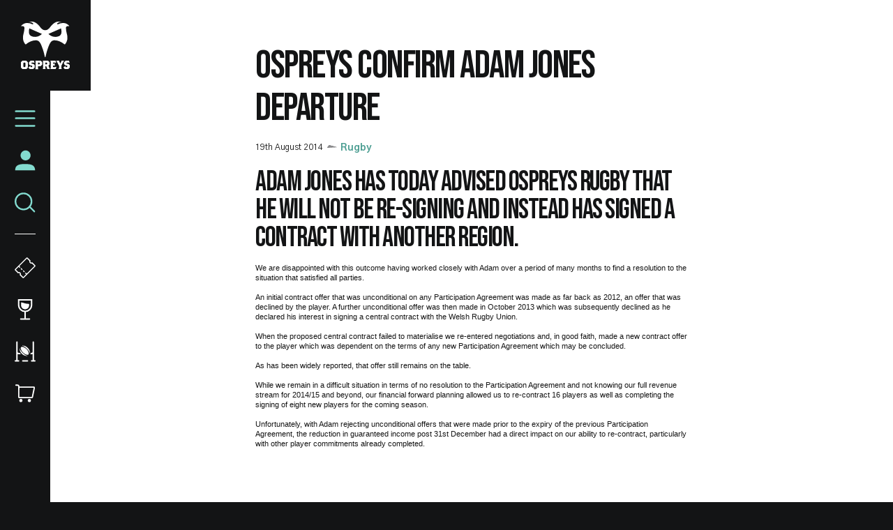

--- FILE ---
content_type: text/html; charset=UTF-8
request_url: https://www.ospreysrugby.com/news/ospreys-confirm-adam-jones-departure
body_size: 17931
content:
<!DOCTYPE html>
<html lang="en" dir="ltr" prefix="og: https://ogp.me/ns#">
  <head>
    <meta charset="utf-8" />
<script type="text/javascript">window.ClubcastRegistry = window.ClubcastRegistry || [];</script>
<script type="text/javascript">(function(w,d,s,l,i){w[l]=w[l]||[];var f=d.getElementsByTagName(s)[0],e=d.createElement(s);e.async=true;
e.src='https://api.clubcast.co.uk/analytics/cda.js?id='+i;f.parentNode.insertBefore(e,f);w.cde=w.cde||[];})
(window,document,'script','cda','os');</script>
<link rel="canonical" href="https://www.ospreysrugby.com/news/ospreys-confirm-adam-jones-departure" />
<meta property="og:url" content="https://www.ospreysrugby.com/news/ospreys-confirm-adam-jones-departure" />
<meta property="og:title" content="Ospreys confirm Adam Jones departure | Ospreys" />
<meta name="twitter:card" content="summary_large_image" />
<meta name="twitter:title" content="Ospreys confirm Adam Jones departure | Ospreys" />
<meta name="facebook-domain-verification" content="ypr600fhoanimwk5jqgzjgu9jclgsw" />
<meta name="apple-itunes-app" content="app-id=1486366467" />
<meta name="msapplication-TileColor" content="#3babe1" />
<meta name="theme-color" content="#ffffff" />
<meta name="Generator" content="Drupal 10 (https://www.drupal.org)" />
<meta name="MobileOptimized" content="width" />
<meta name="HandheldFriendly" content="true" />
<meta name="viewport" content="width=device-width, initial-scale=1.0" />
<script type="application/ld+json">{
    "@context": "https://schema.org",
    "@graph": [
        {
            "@type": "NewsArticle",
            "headline": "Ospreys confirm Adam Jones departure",
            "name": "Ospreys confirm Adam Jones departure",
            "about": "Rugby",
            "datePublished": "2014-08-19",
            "dateModified": "2019-10-25",
            "isAccessibleForFree": "True"
        },
        {
            "@type": "SportsTeam",
            "additionalType": "SportsOrganization",
            "@id": "https://www.ospreysrugby.com/",
            "name": "Ospreys",
            "url": "https://www.ospreysrugby.com/",
            "description": "The Club website for the team Ospreys"
        },
        {
            "@type": "WebPage",
            "@id": "https://www.ospreysrugby.com/news/ospreys-confirm-adam-jones-departure",
            "breadcrumb": {
                "@type": "BreadcrumbList",
                "itemListElement": [
                    {
                        "@type": "ListItem",
                        "position": 1,
                        "name": "Home",
                        "item": "https://www.ospreysrugby.com/"
                    },
                    {
                        "@type": "ListItem",
                        "position": 2,
                        "name": "Latest News",
                        "item": "https://www.ospreysrugby.com/news"
                    }
                ]
            }
        },
        {
            "@type": "WebSite",
            "@id": "https://www.ospreysrugby.com/",
            "name": "Ospreys",
            "url": "https://www.ospreysrugby.com/"
        }
    ]
}</script>
<link rel="manifest" href="/site.webmanifest" />
<link rel="apple-touch-icon" sizes="180x180" href="https://cdn.ospreysrugby.com/sites/default/files/favicons/apple-touch-icon.png" />
<link rel="icon" type="image/png" sizes="32x32" href="https://cdn.ospreysrugby.com/sites/default/files/favicons/favicon-32x32.png" />
<link rel="icon" type="image/png" sizes="16x16" href="https://cdn.ospreysrugby.com/sites/default/files/favicons/favicon-16x16.png" />
<link rel="manifest" href="https://cdn.ospreysrugby.com/sites/default/files/favicons/site.webmanifest" />
<link rel="mask-icon" href="https://cdn.ospreysrugby.com/sites/default/files/favicons/safari-pinned-tab.svg" color="#3babe1" />
<link rel="alternate" hreflang="en" href="https://www.ospreysrugby.com/news/ospreys-confirm-adam-jones-departure" />
<script>(function(w,d,s,l,i){w[l]=w[l]||[];w[l].push({'gtm.start':new Date().getTime(),event:'gtm.js'});var f=d.getElementsByTagName(s)[0];var j=d.createElement(s);var dl=l!='dataLayer'?'&l='+l:'';j.src='https://www.googletagmanager.com/gtm.js?id='+i+dl+'';j.async=true;f.parentNode.insertBefore(j,f);})(window,document,'script','dataLayer','GTM-N6L4WWZ');</script>

    <title>Ospreys confirm Adam Jones departure | Ospreys</title>
    <link rel="stylesheet" media="all" href="/sites/default/files/css/css_tjgMpLWsZFRwZdI1bIlbxshWsndyn1xQGk0-cvvi2kg.css?delta=0&amp;language=en&amp;theme=ospreys&amp;include=eJxljl0OgyAQhC9kpDciK0yVdgXCLEm9fdXGtEmf5u97GCFhPuUHgpXmAjmuaW5iiH6BRDRP2xT0tyGokJubhLj8ClJm8Mq5xGPrUxCaDyUbsp2tl2YpKPy9q_4jhpdJg_wu5ZngPnJw3LmhSpP9Xl3oYutVdPw2Y8-1T5q4IA7caFjPs286J1oO" />
<link rel="stylesheet" media="all" href="/sites/default/files/css/css_TB9W8qJCaDVtNyt-e97LxYjrCcnZ7-dZkbiQcxq-J5c.css?delta=1&amp;language=en&amp;theme=ospreys&amp;include=eJxljl0OgyAQhC9kpDciK0yVdgXCLEm9fdXGtEmf5u97GCFhPuUHgpXmAjmuaW5iiH6BRDRP2xT0tyGokJubhLj8ClJm8Mq5xGPrUxCaDyUbsp2tl2YpKPy9q_4jhpdJg_wu5ZngPnJw3LmhSpP9Xl3oYutVdPw2Y8-1T5q4IA7caFjPs286J1oO" />
<link rel="stylesheet" media="all" href="/themes/custom/clubcast/css/node_article_full.31d6cfe0d16ae931b73c.css?t8xa0n" />
<link rel="stylesheet" media="all" href="https://fonts.googleapis.com/css?family=Gothic+A1:400,500,600,700,900&amp;display=swap" />
<link rel="stylesheet" media="all" href="/themes/custom/ospreys/css/style.792049576c0dfc99e3b3.css?t8xa0n" />
<link rel="stylesheet" media="all" href="/themes/custom/ospreys/css/textarea.055d8bdca974f1d091e1.css?t8xa0n" />
<link rel="stylesheet" media="all" href="/themes/custom/ospreys/css/cookie_consent.12ad92f96347cd4ee96d.css?t8xa0n" />
<link rel="stylesheet" media="all" href="/sites/default/files/css/css_vtbuTyRC7ZrjAGlEW8cXc24d8tbQPLw90i05oYHGFQA.css?delta=7&amp;language=en&amp;theme=ospreys&amp;include=eJxljl0OgyAQhC9kpDciK0yVdgXCLEm9fdXGtEmf5u97GCFhPuUHgpXmAjmuaW5iiH6BRDRP2xT0tyGokJubhLj8ClJm8Mq5xGPrUxCaDyUbsp2tl2YpKPy9q_4jhpdJg_wu5ZngPnJw3LmhSpP9Xl3oYutVdPw2Y8-1T5q4IA7caFjPs286J1oO" />

    <script src="/sites/default/files/asset_injector/js/migrated_header_scripts_0-84aba28e5c559fdb1ad110272447e01f.js?t8xa0n"></script>

  </head>
  <body class="path-node page-node-type-article">
        <a href="#main-content" class="visually-hidden focusable skip-link">
      Skip to main content
    </a>
    <noscript><iframe src="https://www.googletagmanager.com/ns.html?id=GTM-N6L4WWZ" height="0" width="0" style="display:none;visibility:hidden"></iframe></noscript>
      <div class="dialog-off-canvas-main-canvas" data-off-canvas-main-canvas>
    <div class="layout-container">

  <header role="banner">
    
  </header>

    <div class="region region-primary-menu">
    <nav role="navigation" aria-labelledby="block-meganavigation-menu" id="block-meganavigation" class="o-main-navigation block block-menu navigation menu--mega-navigation">
            
  <h2 class="visually-hidden" id="block-meganavigation-menu">Mega Navigation</h2>
  

  <a href="https://www.ospreysrugby.com/" class="o-main-navigation__logo">
    <svg viewbox="0 0 200 200" xmlns="http://www.w3.org/2000/svg">
        <defs>
            <style>
              .ospreys-cls-2{fill-rule:evenodd;}
            </style>
        </defs>
        <title>Ospreys crest</title>
        <path class="ospreys-cls-1" d="M39.12,10.61c1.52.52,2.7,1.07,3.79,1.56a17.35,17.35,0,0,0,3.25,1.19c4.66,1.09,5.41-1.46,3.14-3.73-2.9-2.9-8.72-5.89-16.57-6.25a.12.12,0,1,1,0-.24c4-.61,7.33-.77,14.36-.25,12.34.92,24.87,12.73,30.46,20.72S90.19,38.27,99.34,38.27s16.21-6.68,21.8-14.66,18.12-19.8,30.47-20.72c7-.52,10.3-.36,14.35.25a.12.12,0,1,1,0,.24c-7.85.36-13.67,3.35-16.57,6.25-2.27,2.27-1.52,4.82,3.14,3.73a17.35,17.35,0,0,0,3.25-1.19c1.09-.49,2.27-1,3.79-1.56,3-1,7.45-1.94,15.23-1.94,11.41,0,20.71,8.4,23.46,12.79.07.1,0,.19-.11.18-1-.11-2.35-.26-3.75-.31a17.89,17.89,0,0,0-4.62.36c-3,.7-5.4,2.57-5.4,7a79.15,79.15,0,0,0,3,21.45c.75,3,1.5,5.8,2.06,8.87a55.63,55.63,0,0,1,.94,10.2,38.51,38.51,0,0,1-3.11,15.4,45.45,45.45,0,0,1-2.69,5.25c-.89,1.51-1.72,2.78-2.38,3.84-1.77,2.87-3.62,2.88-5.84.93-7.83-6.83-25-16.43-41.92-15-12.51,1.05-18.34,15.58-26.26,38.82a208,208,0,0,0-5.82,21.62c-.66,2.94-1.2,5.3-1.66,6.93s-.86,2-1.36,2-.9-.47-1.35-2-1-4-1.66-6.93a208,208,0,0,0-5.82-21.62C82.58,95.21,76.75,80.68,64.24,79.63c-16.87-1.41-34.09,8.19-41.92,15-2.22,1.95-4.06,1.94-5.84-.93-.65-1.06-1.49-2.33-2.38-3.84a45.45,45.45,0,0,1-2.69-5.25,38.7,38.7,0,0,1-3.1-15.4A55.68,55.68,0,0,1,9.24,59c.57-3.07,1.32-5.92,2.07-8.87a79.59,79.59,0,0,0,3-21.45c0-4.45-2.43-6.32-5.4-7a17.84,17.84,0,0,0-4.61-.36c-1.41.05-2.72.2-3.76.31-.12,0-.18-.08-.11-.18C3.18,17.07,12.48,8.67,23.89,8.67c7.78,0,12.19.9,15.23,1.94m125,20L112.63,53.23c6.56,6.56,23,17.53,43.17,9.19,12.81-5.3,11.21-21.11,8.35-31.85m-129.63,0c-2.86,10.74-4.46,26.55,8.34,31.85C63,70.76,79.48,59.79,86,53.23Z"></path>
        <path class="ospreys-cls-2" d="M18.37,186.26l-1,2-2,1H12.91l-2-1-1-2V173.38l1-2,2-1h2.48l2,1,1,2ZM28.3,191V169.17l-6.45-6.46H6.46L0,169.17V191l6.46,6.46H21.85Z"></path>
        <polygon class="ospreys-cls-2" points="56.34 190.96 56.34 181.3 51.62 176.6 43.93 174.87 42.93 173.88 42.93 172.89 43.68 171.4 45.17 170.66 51.72 170.66 55.99 172.14 52.86 162.71 39.46 162.71 33 169.17 33 177.34 37.47 181.8 45.17 183.53 46.41 184.77 46.41 187 45.66 188.49 44.17 189.23 40.7 189.23 39.21 187.74 39.21 185.02 31.27 188.98 31.27 190.96 32.76 193.94 36.23 197.42 49.88 197.42 56.34 190.96"></polygon>
        <path class="ospreys-cls-2" d="M77.44,174.85l-1,2-2,1H70.24l-.5-.5v-6.16l.5-.49h4.22l2,1,1,2Zm9.68,4v-9.63l-6.46-6.46H59.07l1.24,4v26.76l-1.24,4H71.23L69.74,193v-6.7l.5-.5h9.93Z"></path>
        <path class="ospreys-cls-2" d="M107.7,174.85l-1,2-2,1H100.5l-.49-.49v-6.17l.49-.49h4.22l2,1,1,2Zm11.42,22.52-2.73-4.7-3.47-9.4,4.47-4.47v-9.63l-6.46-6.46H89.33l1.24,4v26.72l-1.24,4h11.92l-1.24-4v-7.16l.49-.5h2.73l1,.5L108,197.37Z"></path>
        <polygon class="ospreys-cls-2" points="145.57 187.21 140.36 188.93 132.02 188.93 131.27 188.19 131.27 183.51 131.77 183.02 135 183.02 138.72 184.25 138.72 173.85 135 175.08 131.77 175.08 131.27 174.59 131.27 171.15 131.67 170.66 140.21 170.66 144.58 172.13 141.45 162.71 120.6 162.71 121.84 166.69 121.84 193.4 120.6 197.37 142.2 197.37 145.57 187.21"></polygon>
        <polygon class="ospreys-cls-2" points="176.93 162.71 166.01 162.71 165.51 166.19 161.79 173.62 161.29 175.11 160.8 173.62 157.07 166.19 156.57 162.71 144.41 162.71 147.14 166.68 156.08 184.53 156.08 192.21 154.34 197.42 167.25 197.42 165.51 192.21 165.51 184.03 174.2 166.68 176.93 162.71"></polygon>
        <polygon class="ospreys-cls-2" points="200 190.96 200 181.3 195.28 176.6 187.59 174.87 186.59 173.88 186.59 172.89 187.34 171.4 188.83 170.66 195.38 170.66 199.65 172.14 196.52 162.71 183.12 162.71 176.66 169.17 176.66 177.34 181.13 181.8 188.83 183.53 190.07 184.77 190.07 187 189.32 188.49 187.83 189.23 184.36 189.23 182.87 187.74 182.87 185.02 174.93 188.98 174.93 190.96 176.41 193.94 179.89 197.42 193.54 197.42 200 190.96"></polygon>
    </svg>
  </a>
  <div class="o-main-navigation__header-links">
    <a href="https://ethicalticketing.org/ospreys-rugby/events" class="o-main-navigation__header-link-item">
      <svg viewBox="0 0 40 40" version="1.1" xmlns="http://www.w3.org/2000/svg" xmlns:xlink="http://www.w3.org/1999/xlink">
          <title>Tickets</title>
          <g stroke="none" stroke-width="1" fill="none" fill-rule="evenodd">
              <g transform="translate(-16.000000, -316.000000)" stroke="#FEFFFF">
                  <g transform="translate(16.000000, 316.000000)">
                      <g transform="translate(20.000082, 19.999493) rotate(-315.000000) translate(-20.000082, -19.999493) translate(8.000082, 2.999493)">
                          <path d="M14.8292943,1 C14.4174579,2.16519237 13.3062188,3 12,3 C10.6937812,3 9.58254212,2.16519237 9.17070571,1 L2,1 C1.44771525,1 1,1.44771525 1,2 L1,32 C1,32.5522847 1.44771525,33 2,33 L9.17070571,33 C9.58254212,31.8348076 10.6937812,31 12,31 C13.3062188,31 14.4174579,31.8348076 14.8292943,33 L22,33 C22.5522847,33 23,32.5522847 23,32 L23,2 C23,1.44771525 22.5522847,1 22,1 L14.8292943,1 Z" stroke-width="2"></path>
                          <g transform="translate(1.499918, 23.000507)" stroke-linecap="round" stroke-width="2">
                              <path d="M0.5,0.5 L2.5,0.5"></path>
                              <path d="M6.5,0.5 L8.5,0.5"></path>
                              <path d="M12.5,0.5 L14.5,0.5"></path>
                              <path d="M18.5,0.5 L20.5,0.5"></path>
                          </g>
                      </g>
                  </g>
              </g>
          </g>
      </svg>
      <span class="o-main-navigation__label">Tickets</span>
    </a>
    <a href="https://www.ospreysrugby.com/commercial/hospitality-packages" class="o-main-navigation__header-link-item">
      <svg viewBox="0 0 20 29" version="1.1" xmlns="http://www.w3.org/2000/svg" xmlns:xlink="http://www.w3.org/1999/xlink">
          <title>Hospitality</title>
          <g stroke="none" stroke-width="1" fill="none" fill-rule="evenodd">
              <g transform="translate(-26.000000, -395.000000)">
                  <g transform="translate(16.000000, 388.000000)">
                      <path d="M11,8 L29,8 L29,15 C29,19.9705627 24.9705627,24 20,24 C15.0294373,24 11,19.9705627 11,15 L11,8 L11,8 Z" stroke="#FEFFFF" stroke-width="2"></path>
                      <path d="M25.6231221,13.4189105 L25.625,15.375 C25.625,18.4816017 23.1066017,21 20,21 C16.8933983,21 14.375,18.4816017 14.375,15.375 L14.3759219,11.399556 C18.6365986,12.0579246 20.6346626,13.7620222 25.6231221,13.4189105 Z" fill="#FEFFFF" fill-rule="evenodd"></path>
                      <path d="M20,24 L20,34.2527476" stroke="#FEFFFF" stroke-width="2"></path>
                      <path d="M26,34.5 L14,34.5" stroke="#FEFFFF" stroke-width="2" stroke-linecap="round"></path>
                  </g>
              </g>
          </g>
      </svg>
      <span class="o-main-navigation__label">Hospitality</span>
    </a>
    <a href="/community/rugby-camps" data-drupal-link-system-path="node/139" class="o-main-navigation__header-link-item">
      <svg id="Layer_1" data-name="Layer 1" xmlns="http://www.w3.org/2000/svg" viewBox="0 0 30 30"><defs><style>.cls-1{fill:#fff;}</style></defs><title>Rugby Camps</title><path class="cls-1" d="M18.38,27.5H11.62a1,1,0,1,0,0,2h6.76a1,1,0,0,0,0-2Z"/><path class="cls-1" d="M5.67,27.5H4.33V18.65a3.31,3.31,0,0,0,1.34.28H8.8a11.33,11.33,0,0,1-1.35-2H5.67a1.34,1.34,0,0,1-1.34-1.34V1.5a1,1,0,0,0-2,0v26H1a1,1,0,0,0,0,2H5.67a1,1,0,1,0,0-2Z"/><path class="cls-1" d="M29,27.5H27.67V1.5a1,1,0,0,0-2,0V15.59a1.34,1.34,0,0,1-1.34,1.34H23.12a7,7,0,0,1-.55,2h1.76a3.31,3.31,0,0,0,1.34-.28V27.5H24.33a1,1,0,0,0,0,2H29a1,1,0,0,0,0-2Z"/><path class="cls-1" d="M15.6,20.29A20.74,20.74,0,0,1,11.45,17a20.24,20.24,0,0,1-3.31-4.09,8.44,8.44,0,0,1-1-2.55c0-.12,0-.25,0-.38-.49,2.42.53,5.76,3.1,8.29s6.08,3.62,8.56,3c-.21,0-.41,0-.61-.06a8.48,8.48,0,0,1-2.57-1"/><path class="cls-1" d="M13.41,7.79a20.72,20.72,0,0,1,4.14,3.27,19.92,19.92,0,0,1,3.3,4.1,8.39,8.39,0,0,1,1,2.54c0,.14,0,.29.05.43.48-2.41-.51-5.78-3.07-8.3s-6-3.67-8.5-3.09a4.78,4.78,0,0,1,.53.06,8.23,8.23,0,0,1,2.57,1"/><path class="cls-1" d="M19.82,19.3a2.33,2.33,0,0,1-1.8.4,7.25,7.25,0,0,1-2.18-.57A12.29,12.29,0,0,1,12,16.53a13,13,0,0,1-1.51-1.8,11.8,11.8,0,0,1-1.11-2,7.07,7.07,0,0,1-.57-2.15A2.15,2.15,0,0,1,9.19,8.8,2.3,2.3,0,0,1,11,8.38,6.91,6.91,0,0,1,13.16,9,12.51,12.51,0,0,1,17,11.56a13,13,0,0,1,1.51,1.8,11.88,11.88,0,0,1,1.11,2,7.37,7.37,0,0,1,.57,2.15,2.17,2.17,0,0,1-.41,1.75"/></svg>
      <span class="o-main-navigation__label">Rugby Camps</span>
    </a>
    <a href="https://shop.ospreysrugby.com/" class="o-main-navigation__header-link-item">
      <svg viewBox="0 0 32 27" version="1.1" xmlns="http://www.w3.org/2000/svg" xmlns:xlink="http://www.w3.org/1999/xlink">
          <title>Suplimentary Icon 3</title>
          <g stroke="none" stroke-width="1" fill="none" fill-rule="evenodd">
              <g transform="translate(-19.000000, -468.000000)">
                  <g transform="translate(16.000000, 460.000000)">
                      <path d="M10.2727273,12 L32.0454293,12 C32.597714,12 33.0454293,12.4477153 33.0454293,13 C33.0454293,13.0678578 33.0385223,13.1355394 33.0248151,13.2019983 L30.1373151,27.2019983 C30.0414819,27.6666442 29.632355,28 29.1579293,28 L10.2727273,28 C9.72044252,28 9.27272727,27.5522847 9.27272727,27 L9.27272727,13 C9.27272727,12.4477153 9.72044252,12 10.2727273,12 Z" stroke="#FFFFFF" stroke-width="2"></path>
                      <path d="M9.27272727,15 L9.27272727,11 C9.27272727,9.8954305 8.37729677,9 7.27272727,9 L4.90909091,9 L4.90909091,9" stroke="#FFFFFF" stroke-width="2" stroke-linecap="round"></path>
                      <circle fill="#FFFFFF" fill-rule="evenodd" cx="12.5" cy="32.5" r="2.5"></circle>
                      <circle fill="#FFFFFF" fill-rule="evenodd" cx="25.5" cy="32.5" r="2.5"></circle>
                  </g>
              </g>
          </g>
      </svg>
      <span class="o-main-navigation__label">Shop</span>
    </a>
  </div>
  <a href="/user" class="o-main-navigation__account">
    <svg xmlns="http://www.w3.org/2000/svg" xmlns:xlink="http://www.w3.org/1999/xlink" viewBox="0 0 28 28" version="1.1">
      <title>Assets/Icons</title>
      <g id="WEB_Sign-In-and-Account" stroke="none" stroke-width="1" fill="none" fill-rule="evenodd">
        <g id="Reset-Password--1440px" transform="translate(-22.000000, -216.000000)" fill="#83DBCF">
          <g id="Assets/Icons" transform="translate(19.000000, 213.000000)">
            <path d="M17.3024548,21.8576459 C24.5418714,21.8821576 30.3571429,22.8283996 30.3571429,30.3571429 L30.3571429,30.3571429 L3.64285714,30.3571429 C3.64285714,22.6558338 9.61957143,21.8571429 17,21.8571429 Z M17.6071429,3.64285714 C21.2949286,3.64285714 24.2857143,6.63242857 24.2857143,10.3214286 C24.2857143,14.0104286 21.2949286,17 17.6071429,17 C13.9181429,17 10.9285714,14.0104286 10.9285714,10.3214286 C10.9285714,6.63242857 13.9181429,3.64285714 17.6071429,3.64285714 Z" id="Combined-Shape"/>
          </g>
        </g>
      </g>
    </svg>
    <span class="o-main-navigation__label">Account</span>
  </a>
  <button class="o-main-navigation__search">
    <svg viewBox="0 0 26 25" xmlns="http://www.w3.org/2000/svg" xmlns:xlink="http://www.w3.org/1999/xlink">
        <title>Search</title>
        <g stroke="none" stroke-width="1" fill="none" fill-rule="evenodd">
            <g transform="translate(-24.000000, -236.000000)" stroke="#83dbcf" stroke-width="2">
                <g transform="translate(16.000000, 228.000000)">
                    <circle cx="19" cy="19.5" r="10"></circle>
                    <path d="M26.5,26.0646764 L32.4353236,32" stroke-linecap="round"></path>
                </g>
            </g>
        </g>
    </svg>
    <span class="o-main-navigation__label">Search</span>
  </button>
  <button class="o-main-navigation__burger">
    <svg class="o-main-navigation__burger--closed" viewBox="0 0 36 28"xmlns="http://www.w3.org/2000/svg" xmlns:xlink="http://www.w3.org/1999/xlink">
        <title>Menu Closed</title>
        <g stroke="none" stroke-width="1" fill="none" fill-rule="evenodd" stroke-linecap="round">
            <g transform="translate(-18.000000, -162.000000)" stroke="#83dbcf" stroke-width="3">
                <g transform="translate(16.000000, 156.000000)">
                    <path d="M4,7.5 L36,7.5"></path>
                    <path d="M4,19.5 L36,19.5"></path>
                    <path d="M4,32.5 L36,32.5"></path>
                </g>
            </g>
        </g>
    </svg>
    <span class="o-main-navigation__label">Menu</span>
  </button>
        
              <ul class="menu">
                    <li class="menu-item menu-item--expanded">
        <a href="/news" data-drupal-link-system-path="news">News</a>
                                <ul class="menu">
                    <li class="menu-item">
        <a href="/news?category=85" data-drupal-link-query="{&quot;category&quot;:&quot;85&quot;}" data-drupal-link-system-path="news">Rugby</a>
              </li>
                <li class="menu-item">
        <a href="/news?category=86" data-drupal-link-query="{&quot;category&quot;:&quot;86&quot;}" data-drupal-link-system-path="news">Community</a>
              </li>
                <li class="menu-item">
        <a href="/news?category=78" data-drupal-link-query="{&quot;category&quot;:&quot;78&quot;}" data-drupal-link-system-path="news">Commercial</a>
              </li>
                <li class="menu-item">
        <a href="/news?category=346" data-drupal-link-query="{&quot;category&quot;:&quot;346&quot;}" data-drupal-link-system-path="news">International</a>
              </li>
                <li class="menu-item">
        <a href="/video-listing" data-drupal-link-system-path="video-listing">Ospreys TV</a>
              </li>
        </ul>
  
              </li>
                <li class="menu-item menu-item--expanded">
        <a href="https://www.ospreysrugby.com/ticketing-hospitality">Tickets &amp; Hospitality</a>
                                <ul class="menu">
                    <li class="menu-item">
        <a href="https://www.ospreysrugby.com/tickets">Match Tickets</a>
              </li>
                <li class="menu-item">
        <a href="/ticketing-hospitality/hospitality-packages" data-drupal-link-system-path="node/16688">Hospitality</a>
              </li>
                <li class="menu-item">
        <a href="https://www.ospreysrugby.com/accessbility-brewery-field">Accessibility</a>
              </li>
        </ul>
  
              </li>
                <li class="menu-item menu-item--expanded">
        <a href="/matchday" data-drupal-link-system-path="node/16692">Matchday</a>
                                <ul class="menu">
                    <li class="menu-item">
        <a href="https://www.ospreysrugby.com/getting-swanseacom-stadium">Getting to the Brewery Field</a>
              </li>
                <li class="menu-item">
        <a href="https://www.ospreysrugby.com/matchday/first-time-fan-guide">First time fan guide</a>
              </li>
                <li class="menu-item">
        <a href="https://www.ospreysrugby.com/brewery-field-map">Brewery Field Map</a>
              </li>
                <li class="menu-item">
        <a href="https://www.ospreysrugby.com/matchday/official-ospreys-matchday-programme">Official Matchday Programme</a>
              </li>
                <li class="menu-item">
        <a href="https://www.ospreysrugby.com/matchday/matchday-media-guide">Matchday Media Guide</a>
              </li>
        </ul>
  
              </li>
                <li class="menu-item menu-item--expanded">
        <a href="/fixture/list/24" data-drupal-link-system-path="fixture/list/24">Rugby</a>
                                <ul class="menu">
                    <li class="menu-item">
        <a href="/fixture/list/24" data-drupal-link-system-path="fixture/list/24">Fixtures and Results</a>
              </li>
                <li class="menu-item">
        <a href="/table/24" data-drupal-link-system-path="table/24">League Table</a>
              </li>
                <li class="menu-item">
        <a href="/players/24" data-drupal-link-system-path="players/24">Squad</a>
              </li>
                <li class="menu-item">
        <a href="https://www.ospreysrugby.com/staff/rugby" target="_self" title="Rugby Staff">Rugby Staff</a>
              </li>
        </ul>
  
              </li>
                <li class="menu-item">
        <a href="https://www.ospreysrugby.com/st-helens-sports-ground" title="Keep your eye on this page for any stadium updates. ">St Helen&#039;s Sports Ground </a>
              </li>
                <li class="menu-item menu-item--expanded">
        <a href="https://www.ospreysrugby.com/commercial/commercial">Commercial</a>
                                <ul class="menu">
                    <li class="menu-item">
        <a href="https://www.ospreysrugby.com/commercial/brand-association-packages">Sponsorship Packages</a>
              </li>
                <li class="menu-item">
        <a href="https://www.ospreysrugby.com/form/commercial-contact-">Contact Commercial Team</a>
              </li>
                <li class="menu-item">
        <a href="https://www.ospreysrugby.com/commercial/welcome-ospreys-business-club" title="Ospreys Business Club">Ospreys Business Club</a>
              </li>
                <li class="menu-item">
        <a href="https://www.ospreysrugby.com/commercial/our-commercial-partners">Our Commercial Partners</a>
              </li>
        </ul>
  
              </li>
                <li class="menu-item">
        <a href="https://shop.ospreysrugby.com/">Shop</a>
              </li>
                <li class="menu-item menu-item--expanded">
        <a href="/ospreys-community" data-drupal-link-system-path="node/189">Ospreys in the Community</a>
                                <ul class="menu">
                    <li class="menu-item">
        <a href="https://www.ospreysrugby.com/community/employability-education">Employability &amp; Education</a>
              </li>
                <li class="menu-item">
        <a href="https://www.ospreysrugby.com/community/health-wellbeing">Health &amp; Wellbeing</a>
              </li>
                <li class="menu-item">
        <a href="https://www.ospreysrugby.com/community/sport-physical-activity">Sport &amp; Physical Activity </a>
              </li>
                <li class="menu-item">
        <a href="https://www.ospreysrugby.com/community/events-and-fundraising">Events &amp; Fundraising</a>
              </li>
                <li class="menu-item">
        <a href="https://www.ospreysrugby.com/community/oitc-lottery">OitC Lottery</a>
              </li>
                <li class="menu-item">
        <a href="https://www.ospreysrugby.com/community/rugby-camps">Defender Rugby Camps</a>
              </li>
                <li class="menu-item">
        <a href="https://www.ospreysrugby.com/community/oitc-commercial-partners-2425">OITC Partners </a>
              </li>
                <li class="menu-item">
        <a href="https://www.ospreysrugby.com/community/ospreys-raffle-donations">Ospreys Raffle Donations</a>
              </li>
                <li class="menu-item">
        <a href="https://www.ospreysrugby.com/community/about-us">About Us</a>
              </li>
        </ul>
  
              </li>
                <li class="menu-item menu-item--expanded">
        <a href="/about-ospreys" data-drupal-link-system-path="node/184">About Ospreys</a>
                                <ul class="menu">
                    <li class="menu-item">
        <a href="https://www.ospreysrugby.com/club/about-ospreys/our-story">Our Story</a>
              </li>
                <li class="menu-item">
        <a href="/club/ospreys-supporters-club" data-drupal-link-system-path="node/197">Ospreys Supporters Club</a>
              </li>
                <li class="menu-item">
        <a href="https://www.ospreysrugby.com/form/contact">Contact Us</a>
              </li>
        </ul>
  
              </li>
        </ul>
  


    <div class="o-main-navigation__scroller">
    scroll for more
  </div>
</nav>
<div class="views-exposed-form m-form-exposed o-search block block-views block-views-exposed-filter-blockcc-search-page-1" data-drupal-selector="views-exposed-form-cc-search-page-1" id="block-exposedformcc-searchpage-1">
      <form action="/search" method="get" id="views-exposed-form-cc-search-page-1" accept-charset="UTF-8">
  <div class="form--inline clearfix">
  <div class="js-form-item form-item js-form-type-textfield form-type-textfield js-form-item-results-for form-item-results-for">
      <label for="edit-results-for">Search</label>
        <input data-drupal-selector="edit-results-for" type="text" id="edit-results-for" name="results_for" value="" size="30" maxlength="128" class="form-text" />

        </div>
<div data-drupal-selector="edit-actions" class="form-actions js-form-wrapper form-wrapper" id="edit-actions"><input data-drupal-selector="edit-submit-cc-search" type="submit" id="edit-submit-cc-search" value="Apply" class="button js-form-submit form-submit" />
</div>

</div>

</form>

  </div>

  </div>

  

  
  

    <div class="region region-highlighted">
    <div data-drupal-messages-fallback class="hidden"></div>

  </div>


  

  <main role="main">
    <a id="main-content" tabindex="-1"></a>
    <div class="layout-content">
        <div class="region region-content">
    <div id="block-ospreys-content" class="block block-system block-system-main-block">
  
    
      
<article data-history-node-id="9328" class="node node--type-article node--promoted node--view-mode-full">
  <div class="o-hero__wrapper">
    
  </div>
  <div class="o-article">
    <h1 class="o-article__header">Ospreys confirm Adam Jones departure</h1>
    <div class="o-article__info">
      <div class="o-article-header__date">
        <span class="js--reltime" data-timestamp="1408455687">19th August 2014</span>
      </div>
              <div class="o-article__info-category">
          Rugby
        </div>
          </div>
    <div class="o-article__content">
        <div class="m-textarea paragraph paragraph--type--textarea paragraph--view-mode--default">
          
  <div class="clearfix text-formatted field field--name-field-main-text field--type-text-long field--label-hidden field__items">
        <div class="field__item"><h2>Adam Jones has today advised Ospreys Rugby that he will not be re-signing and instead has signed a contract with another region.</h2><p style="margin: 0px; font-size: 11px; font-family: Helvetica;"><span style="letter-spacing: 0px;">We are disappointed with this outcome having worked closely with Adam over a period of many months to find a resolution to the situation that satisfied all parties.</span></p><p style="margin: 0px; font-size: 11px; font-family: Helvetica;">&nbsp;</p>
<p style="margin: 0px; font-size: 11px; font-family: Helvetica;"><span style="letter-spacing: 0px;">An initial contract offer that was unconditional on any Participation Agreement was made as far back as 2012, an offer that was declined by the player. A further unconditional offer was then made in October 2013 which was subsequently declined as he declared his interest in signing a central contract with the Welsh Rugby Union.</span></p>
<p style="margin: 0px; font-size: 11px; font-family: Helvetica;">&nbsp;</p>
<p style="margin: 0px; font-size: 11px; font-family: Helvetica;"><span style="letter-spacing: 0px;">When the proposed central contract failed to materialise we re-entered negotiations and, in good faith, made a new contract offer to the player which was dependent on the terms of any new Participation Agreement which may be concluded.</span></p>
<p style="margin: 0px; font-size: 11px; font-family: Helvetica;">&nbsp;</p>
<p style="margin: 0px; font-size: 11px; font-family: Helvetica;"><span style="letter-spacing: 0px;">As has been widely reported, that offer still remains on the table.</span></p>
<p style="margin: 0px; font-size: 11px; font-family: Helvetica;">&nbsp;</p>
<p style="margin: 0px; font-size: 11px; font-family: Helvetica;"><span style="letter-spacing: 0px;">While we remain in a difficult situation in terms of no resolution to the Participation Agreement and not knowing our full revenue stream for 2014/15 and beyond, our financial forward planning allowed us to re-contract 16 players as well as completing the signing of eight new players for the coming season.&nbsp;</span></p>
<p style="margin: 0px; font-size: 11px; font-family: Helvetica;">&nbsp;</p>
<p style="margin: 0px; font-size: 11px; font-family: Helvetica;"><span style="letter-spacing: 0px;">Unfortunately, with Adam rejecting unconditional offers that were made prior to the expiry of the previous Participation Agreement, the reduction in guaranteed income post 31st December had a direct impact on our ability to re-contract, particularly with other player commitments already completed.</span></p></div>
  </div>
      </div>

    </div>
  </div>
          <div class="o-related-news field field--name-field-show-related-news field--type-boolean field--label-hidden field__items">
  
                <div class="field__item">
        
            </div>
          </div>

  </article>

  </div>

  </div>

    </div>
    
    
  </main>

  <footer role="contentinfo" class="m-footer">
    <div class="m-footer__inner">
            <div class="m-footer__row">
        <div class="m-footer-ctas m-footer-ctas__competition">
          <div class="m-footer-ctas__inner">
            <div class="m-footer-ctas__sponsors">
              <div class="m-footer-ctas__sponsors-row">
                <a class="m-footer-ctas__sponsor-item" href="https://www.unitedrugby.com/">
                  <img src="/themes/custom/ospreys/files/images/united-rugby-championship-new.png" title="United Rugby Championship" />
                </a>
                <a class="m-footer-ctas__sponsor-item" href="https://www.epcrugby.com/european-professional-club-rugby">
                  <img src="/themes/custom/ospreys/files/images/european-challenge-cup-updated.png" title="European Challenge Cup" />
                </a>
              </div>
            </div>
          </div>
        </div>
      </div>
                    <div class="m-footer__row">
          
        </div>
                    <div class="m-footer__row">
            <div class="region region-footer-second">
    <div class="cc-sponsors-logo block block-clubcast-core block-cc-sponsors-logo-block" id="block-ospreys-sponsorslogoblockbasedonselectedlevels">
  
    
        <div class="m-footer-sponsors">
    <div class="m-footer-sponsors__inner">
              <div class="m-footer-sponsors__row m-footer-sponsors__row--primary">
          <ul class="m-footer-sponsors__list">
                          <li class="m-footer-sponsors__item">
                <div class="cc_sponsor_entity m-sponsor m-sponsor--light" role="contentinfo">
  <div class="m-sponsor__image">
    <a href="https&#x3A;&#x2F;&#x2F;www.pravha.co.uk&#x2F;" title="Pravha" data-id="109" rel="sponsored" onclick="window.cde&&window.cde.push(['sponsors','click',this.getAttribute('title'),null,{id1:this.getAttribute('data-id')}])">
      <article class="media media--type-cc-sponsor-entity media--view-mode-light">
  
            <img loading="lazy" style="object-fit: cover; object-position: 50% 50%; font-family: &#039;object-fit:cover;object-position:50% 50%&#039;" srcset="https://cdn.ospreysrugby.com/sites/default/files/styles/medium/public/2025-09/high_res_png-pravha_primary_logo_ltp_white_1.png?itok=FlIJfACz 220w" sizes="220px" width="220" height="112" src="https://cdn.ospreysrugby.com/sites/default/files/styles/medium/public/2025-09/high_res_png-pravha_primary_logo_ltp_white_1.png?itok=FlIJfACz" alt="pravha" />




  </article>

    </a>
  </div>
</div>

              </li>
                          <li class="m-footer-sponsors__item">
                <div class="cc_sponsor_entity m-sponsor m-sponsor--light" role="contentinfo">
  <div class="m-sponsor__image">
    <a href="https&#x3A;&#x2F;&#x2F;www.molsoncoors.com&#x2F;en-GB" title="Molson&#x20;Coors" data-id="112" rel="sponsored" onclick="window.cde&&window.cde.push(['sponsors','click',this.getAttribute('title'),null,{id1:this.getAttribute('data-id')}])">
      <article class="media media--type-cc-sponsor-entity media--view-mode-light">
  
            <img loading="lazy" style="object-fit: cover; object-position: 50% 50%; font-family: &#039;object-fit:cover;object-position:50% 50%&#039;" srcset="https://cdn.ospreysrugby.com/sites/default/files/styles/medium/public/2025-09/mc_1.png?itok=uR5S9lDK 220w" sizes="220px" width="220" height="220" src="https://cdn.ospreysrugby.com/sites/default/files/styles/medium/public/2025-09/mc_1.png?itok=uR5S9lDK" alt="mc" />




  </article>

    </a>
  </div>
</div>

              </li>
                          <li class="m-footer-sponsors__item">
                <div class="cc_sponsor_entity m-sponsor m-sponsor--light" role="contentinfo">
  <div class="m-sponsor__image">
    <a href="https&#x3A;&#x2F;&#x2F;ticketpass.org&#x2F;" title="Ticketpass" data-id="89" rel="sponsored" onclick="window.cde&&window.cde.push(['sponsors','click',this.getAttribute('title'),null,{id1:this.getAttribute('data-id')}])">
      <article class="media media--type-cc-sponsor-entity media--view-mode-light">
  
            <img loading="lazy" style="object-fit: cover; object-position: 50% 50%; font-family: &#039;object-fit:cover;object-position:50% 50%&#039;" srcset="https://cdn.ospreysrugby.com/sites/default/files/styles/medium/public/2024-11/ticketpass_logo_white.png?itok=HTz63WcK 220w" sizes="220px" width="220" height="43" src="https://cdn.ospreysrugby.com/sites/default/files/styles/medium/public/2024-11/ticketpass_logo_white.png?itok=HTz63WcK" alt="ticketpass logo" />




  </article>

    </a>
  </div>
</div>

              </li>
                          <li class="m-footer-sponsors__item">
                <div class="cc_sponsor_entity m-sponsor m-sponsor--light" role="contentinfo">
  <div class="m-sponsor__image">
    <a href="https&#x3A;&#x2F;&#x2F;www.macron.com" title="Macron" data-id="77" rel="sponsored" onclick="window.cde&&window.cde.push(['sponsors','click',this.getAttribute('title'),null,{id1:this.getAttribute('data-id')}])">
      <article class="media media--type-cc-sponsor-entity media--view-mode-light">
  
            <img loading="lazy" style="object-fit: cover; object-position: 50% 50%; font-family: &#039;object-fit:cover;object-position:50% 50%&#039;" srcset="https://cdn.ospreysrugby.com/sites/default/files/styles/medium/public/2024-11/macron1x.png?itok=JGdTaPrZ 220w" sizes="220px" width="220" height="124" src="https://cdn.ospreysrugby.com/sites/default/files/styles/medium/public/2024-11/macron1x.png?itok=JGdTaPrZ" alt="macron" />




  </article>

    </a>
  </div>
</div>

              </li>
                          <li class="m-footer-sponsors__item">
                <div class="cc_sponsor_entity m-sponsor m-sponsor--light" role="contentinfo">
  <div class="m-sponsor__image">
    <a href="https&#x3A;&#x2F;&#x2F;www.quinnbet.com&#x2F;sportsbook&#x2F;" title="quinnbet" data-id="81" rel="sponsored" onclick="window.cde&&window.cde.push(['sponsors','click',this.getAttribute('title'),null,{id1:this.getAttribute('data-id')}])">
      <article class="media media--type-cc-sponsor-entity media--view-mode-light">
  
            <img loading="lazy" style="object-fit: cover; object-position: 50% 50%; font-family: &#039;object-fit:cover;object-position:50% 50%&#039;" srcset="https://cdn.ospreysrugby.com/sites/default/files/styles/medium/public/2024-11/quinnbet3x.png?itok=HKOO7Qvr 220w" sizes="220px" width="220" height="124" src="https://cdn.ospreysrugby.com/sites/default/files/styles/medium/public/2024-11/quinnbet3x.png?itok=HKOO7Qvr" alt="quinnbet" />




  </article>

    </a>
  </div>
</div>

              </li>
                          <li class="m-footer-sponsors__item">
                <div class="cc_sponsor_entity m-sponsor m-sponsor--light" role="contentinfo">
  <div class="m-sponsor__image">
    <a href="https&#x3A;&#x2F;&#x2F;www.temporaryadaptedliving.co.uk&#x2F;" title="Temporary&#x20;Solutions&#x20;Group" data-id="78" rel="sponsored" onclick="window.cde&&window.cde.push(['sponsors','click',this.getAttribute('title'),null,{id1:this.getAttribute('data-id')}])">
      <article class="media media--type-cc-sponsor-entity media--view-mode-light">
  
            <img loading="lazy" style="object-fit: cover; object-position: 50% 50%; font-family: &#039;object-fit:cover;object-position:50% 50%&#039;" srcset="https://cdn.ospreysrugby.com/sites/default/files/styles/medium/public/2025-10/tsg_logo-2_v5.png?itok=qwadCqrh 220w" sizes="220px" width="220" height="66" src="https://cdn.ospreysrugby.com/sites/default/files/styles/medium/public/2025-10/tsg_logo-2_v5.png?itok=qwadCqrh" alt="Temporary Solutions Group" />




  </article>

    </a>
  </div>
</div>

              </li>
                          <li class="m-footer-sponsors__item">
                <div class="cc_sponsor_entity m-sponsor m-sponsor--light" role="contentinfo">
  <div class="m-sponsor__image">
    <a href="https&#x3A;&#x2F;&#x2F;www.nptcgroup.ac.uk&#x2F;" title="NPTC" data-id="79" rel="sponsored" onclick="window.cde&&window.cde.push(['sponsors','click',this.getAttribute('title'),null,{id1:this.getAttribute('data-id')}])">
      <article class="media media--type-cc-sponsor-entity media--view-mode-light">
  
            <img loading="lazy" style="object-fit: cover; object-position: 50% 50%; font-family: &#039;object-fit:cover;object-position:50% 50%&#039;" srcset="https://cdn.ospreysrugby.com/sites/default/files/styles/medium/public/2024-11/nptc1x.png?itok=6Rumv0Wf 220w" sizes="220px" width="220" height="124" src="https://cdn.ospreysrugby.com/sites/default/files/styles/medium/public/2024-11/nptc1x.png?itok=6Rumv0Wf" alt="nptc" />




  </article>

    </a>
  </div>
</div>

              </li>
                      </ul>
        </div>
          </div>
  </div>

  </div>
<div id="block-socialchannels" class="m-footer-ctas m-footer-ctas__social-list block block-block-content block-block-content54292503-2da3-4dfa-af6c-37e6e10df0b8">
    <div class="m-footer-ctas__inner">
    <div class="m-footer-ctas__social">
      <h6 class="m-footer-ctas__title">
        Stay up to date:
      </h6>
      <ul class="m-footer-ctas__social-channels">
        <li>
          <a href="https://www.instagram.com/ospreys_official/" target="_blank">
            <svg height="32px" version="1.1" viewbox="0 0 32 32" width="32px" xmlns="http://www.w3.org/2000/svg" xmlns:xlink="http://www.w3.org/1999/xlink">
              <title>Instagram</title>
              <g fill="none" fill-rule="evenodd" id="Footer-/-Social-/-Icon-/-Insta" stroke="none" stroke-width="1">
                <path d="M16.6543719,1.99941129 C16.7578585,1.99947448 16.858533,1.99955447 16.9565163,1.99965226 L17.7689647,2.00103979 C19.1786601,2.00467017 19.9153405,2.01430972 20.572612,2.03486639 L20.8022595,2.04258299 C21.1066374,2.0534975 21.4088954,2.06695752 21.7708952,2.08347451 C23.2610875,2.1514404 24.2787419,2.38812618 25.1693006,2.73423537 C26.0899244,3.09195933 26.8706707,3.57066591 27.6489718,4.348967 C28.4273284,5.12732366 28.9059794,5.90806997 29.263759,6.82863816 C29.6098682,7.71919689 29.846554,8.73685127 29.9145198,10.2270436 C29.9289722,10.5437934 29.9410841,10.8148059 29.9511981,11.081522 L29.959386,11.3100502 C29.9863871,12.1129821 29.9962886,12.983809 29.9983421,15.041435 L29.9983421,16.9569747 C29.9963864,18.9166463 29.9873123,19.7998376 29.963128,20.5731124 L29.9554114,20.802764 C29.9444968,21.1071468 29.9310368,21.4094081 29.9145198,21.7714078 C29.846554,23.2615446 29.6098682,24.2792545 29.263759,25.1697577 C28.9059794,26.0903815 28.4273284,26.8711278 27.6489718,27.6494288 C26.8706707,28.4277855 26.0899244,28.9064365 25.1693006,29.2642716 C24.2787419,29.6103252 23.2610875,29.847011 21.7708952,29.9150325 C21.4088954,29.931536 21.1066374,29.9449858 20.8022595,29.9558926 L20.572612,29.9636038 C19.7993514,29.9877718 18.9161823,29.9968438 16.9565163,29.9987992 L15.0409766,29.9987992 C12.9833452,29.996746 12.1124963,29.9868468 11.3095691,29.9598644 L11.081043,29.9516824 C10.8143302,29.9415756 10.5433245,29.9294731 10.2265865,29.9150325 C8.7363942,29.847011 7.71873982,29.6103252 6.82818109,29.2642716 C5.9076129,28.9064365 5.12681102,28.4277855 4.34850993,27.6494288 C3.57015326,26.8711278 3.09150226,26.0903259 2.73372272,25.1697577 C2.38761353,24.2792545 2.15098332,23.2615446 2.08296187,21.7714078 C2.06644487,21.4094081 2.05298812,21.1071468 2.04207856,20.802764 L2.03436596,20.5731124 C2.01382138,19.9158288 2.00419974,19.1791305 2.00057787,17.7694266 L1.99919389,16.9569747 C1.99909638,16.8589911 1.99901663,16.7583163 1.99895363,16.6548295 L1.99895363,15.3435669 C1.99901663,15.2400803 1.99909638,15.1394057 1.99919389,15.0414224 L2.00057787,14.228974 C2.00441279,12.7363554 2.0149741,11.9982588 2.03810587,11.3100412 L2.04629004,11.0815161 C2.05640012,10.8148034 2.06850949,10.5437934 2.08296187,10.2270436 C2.15098332,8.73685127 2.38761353,7.71919689 2.73372272,6.82863816 C3.09150226,5.90806997 3.57015326,5.12732366 4.34850993,4.348967 C5.12681102,3.57066591 5.9076129,3.09195933 6.82818109,2.73423537 C7.71873982,2.38812618 8.7363942,2.1514404 10.2265865,2.08347451 C10.5433245,2.06902214 10.8143302,2.05691027 11.081043,2.04679625 L11.3095691,2.03860837 C11.9977924,2.01546458 12.7359174,2.00488373 14.2285328,2.00103979 L15.0409766,1.99965226 C15.1389591,1.99955447 15.2396327,1.99947448 15.3431182,1.99941129 Z M16.9667795,4.5221509 L15.0307021,4.5221509 C12.1684619,4.52487818 11.6794077,4.54228493 10.3415117,4.60332502 C8.97658108,4.66562245 8.23523609,4.8936944 7.7419138,5.08542155 C7.08848543,5.33939056 6.62206051,5.64276405 6.13218374,6.13269639 C5.64230698,6.62257315 5.33887792,7.08894251 5.08490891,7.74242644 C4.89323733,8.23574874 4.66516538,8.97703815 4.60286795,10.3420243 C4.54182786,11.67987 4.52442111,12.1689651 4.52169383,15.0311721 L4.52169383,16.967238 C4.52442111,19.8294864 4.54182786,20.3185814 4.60286795,21.6564271 C4.66516538,23.0214133 4.89323733,23.7627027 5.08490891,24.256025 C5.33887792,24.9094533 5.64230698,25.3758783 6.13218374,25.865755 C6.62206051,26.3556874 7.08848543,26.6590609 7.7419138,26.9130299 C8.23523609,27.1047014 8.97658108,27.332829 10.3415673,27.3950708 C10.7105726,27.4119095 11.014995,27.4254311 11.3224765,27.4362418 L11.5547182,27.443851 C12.2203505,27.4640239 12.9761582,27.4726395 14.4712137,27.4755137 L15.0306327,27.4762991 C15.1293374,27.4763935 15.2308643,27.4764703 15.3353454,27.4765309 L16.6621363,27.4765309 C16.7666174,27.4764703 16.8681443,27.4763935 16.966849,27.4762991 L17.526268,27.4755137 C19.900768,27.4709488 20.4105216,27.4519013 21.6559144,27.3950708 C23.0209006,27.332829 23.76219,27.1047014 24.2555123,26.9130299 C24.9089963,26.6590609 25.3754212,26.3556874 25.865298,25.865755 C26.3551747,25.3758783 26.6585482,24.9094533 26.9125728,24.256025 C27.1042444,23.7627027 27.3323163,23.0214133 27.3946138,21.6563715 C27.4072323,21.3795863 27.417987,21.1391309 27.4271332,20.906471 L27.4357526,20.6753528 C27.4614095,19.945014 27.4717897,19.1974688 27.4750012,17.526622 L27.4757865,16.9672379 C27.4758809,16.8685397 27.4759577,16.7670197 27.4760182,16.6625457 L27.4760182,15.3358599 C27.4759577,15.2313875 27.4758809,15.1298689 27.4757865,15.0311721 L27.4750012,14.4717958 C27.4721278,12.9768479 27.4635153,12.2210371 27.4433564,11.5553409 L27.4357526,11.3230743 C27.4249497,11.0155563 27.4114385,10.7110852 27.3946138,10.3420243 C27.3323163,8.97703815 27.1042444,8.23574874 26.9125728,7.74242644 C26.6585482,7.08894251 26.3551747,6.62257315 25.865298,6.13264081 C25.3754212,5.64276405 24.9089963,5.33939056 24.2555123,5.08542155 C23.76219,4.8936944 23.0209006,4.66562245 21.6559144,4.60332502 C20.3180688,4.54228493 19.8290194,4.52487818 16.9667795,4.5221509 Z M15.9987957,9.49922571 C19.8647867,9.49922571 22.9987686,12.6332076 22.9987686,16.4991987 C22.9987686,20.3652438 19.8647867,23.4992257 15.9987957,23.4992257 C12.1328046,23.4992257 8.99876864,20.3652438 8.99876864,16.4991987 C8.99876864,12.6332076 12.1328046,9.49922571 15.9987957,9.49922571 Z M15.9987686,12.2992257 C13.7896563,12.2992257 11.9987686,14.1796189 11.9987686,16.4992007 C11.9987686,18.8187825 13.7896563,20.6992257 15.9987686,20.6992257 C18.207881,20.6992257 19.9987686,18.8187825 19.9987686,16.4992007 C19.9987686,14.1796189 18.207881,12.2992257 15.9987686,12.2992257 Z M23.4987934,6.99922571 C24.3272283,6.99922571 24.9987686,7.67077715 24.9987686,8.49922571 C24.9987686,9.32767427 24.3272283,9.99922571 23.4987934,9.99922571 C22.6703586,9.99922571 21.9987686,9.32767427 21.9987686,8.49922571 C21.9987686,7.67077715 22.6703586,6.99922571 23.4987934,6.99922571 Z" fill="#ffffff" id="Combined-Shape"></path>
              </g>
            </svg>
          </a>
        </li>
        <li>
          <a href="https://twitter.com/ospreys" target="_blank">
            <svg width="32px" height="32px" viewBox="0 0 32 32" version="1.1" xmlns="http://www.w3.org/2000/svg" xmlns:xlink="http://www.w3.org/1999/xlink">
              <title>Icon / Social / X</title>
              <g id="Icon-/-Social-/-X" stroke="none" stroke-width="1" fill="none" fill-rule="evenodd">
                <g id="logo" transform="translate(4, 4)" fill="#fff" fill-rule="nonzero">
                  <path d="M14.28326,10.38568 L23.2178,0 L21.1006,0 L13.34274,9.01774 L7.14656,0 L0,0 L9.36984,13.63642 L0,24.5274 L2.11732,24.5274 L10.30982,15.00436 L16.85344,24.5274 L24,24.5274 L14.28274,10.38568 L14.28326,10.38568 Z M11.3833,13.75656 L10.43394,12.39868 L2.88022,1.593888 L6.1323,1.593888 L12.22824,10.3137 L13.1776,11.67158 L21.1016,23.006 L17.84952,23.006 L11.3833,13.75708 L11.3833,13.75656 Z" id="Shape"></path>
                </g>
              </g>
            </svg>
          </a>
        </li>
        <li>
          <a href="https://www.facebook.com/ospreysrugby" target="_blank">
            <svg height="32px" version="1.1" viewbox="0 0 32 32" width="32px" xmlns="http://www.w3.org/2000/svg" xmlns:xlink="http://www.w3.org/1999/xlink">
              <title>Facebook</title>
              <g fill="none" fill-rule="evenodd" id="Footer-/-Social-/-Icon-/-Facebook" stroke="none" stroke-width="1">
                <path d="M28.4545313,2 L3.54437503,2 C2.69119534,2.00046484 2,2.69228906 2,3.54546875 L2,28.455625 C2.00060159,29.30875 2.69234378,30 3.54546878,30 L16.9570313,30 L16.9570313,19.171875 L13.3203125,19.171875 L13.3203125,14.9335937 L16.9570313,14.9335937 L16.9570313,11.8164062 C16.9570313,8.19992187 19.1655586,6.230625 22.3918477,6.230625 C23.937043,6.230625 25.2651289,6.34574218 25.6523438,6.39714843 L25.6523438,10.1757812 L23.4205195,10.1757812 C21.6705195,10.1757812 21.3320313,11.0094922 21.3320313,12.2328516 L21.3320313,14.9335937 L25.5290234,14.9335937 L24.9821484,19.171875 L21.3320313,19.171875 L21.3320313,30 L28.4545313,30 C29.3079023,30 30,29.3084765 30,28.4550781 L30,28.4545312 L30,3.544375 C29.9995352,2.69119531 29.3076836,2 28.4545313,2" fill="#ffffff" id="Fill-1"></path>
              </g>
            </svg>
          </a>
        </li>
        <li>
          <a href="https://www.youtube.com/user/OspreysHighlights" target="_blank">
            <svg height="32px" version="1.1" viewbox="0 0 32 32" width="32px" xmlns="http://www.w3.org/2000/svg" xmlns:xlink="http://www.w3.org/1999/xlink">
              <title>YouTube</title>
              <g fill="none" fill-rule="evenodd" id="Footer-/-Social-/-Icon-/-YouTube" stroke="none" stroke-width="1">
                <path d="M12.6315789,21 L12.6315789,11.7368421 L21.0526316,16.3684211 L12.6315789,21 Z M31.331473,8.41886419 C30.96323,7.07335743 29.8790468,6.01337822 28.5022184,5.65370104 C26.0067004,5 15.9998683,5 15.9998683,5 C15.9998683,5 5.99329958,5 3.49778162,5.65370104 C2.1209532,6.01337822 1.03676997,7.07335743 0.668790386,8.41886419 C0,10.8580779 0,15.9473684 0,15.9473684 C0,15.9473684 0,21.0366589 0.668790386,23.4758727 C1.03676997,24.8213794 2.1209532,25.8813586 3.49778162,26.2410358 C5.99329958,26.8947368 15.9998683,26.8947368 15.9998683,26.8947368 C15.9998683,26.8947368 26.0067004,26.8947368 28.5022184,26.2410358 C29.8790468,25.8813586 30.96323,24.8213794 31.331473,23.4758727 C32,21.0366589 32,15.9473684 32,15.9473684 C32,15.9473684 32,10.8580779 31.331473,8.41886419 L31.331473,8.41886419 Z" fill="#ffffff" id="Fill-1"></path>
              </g>
            </svg>
          </a>
        </li>
        <li>
          <a href="https://www.tiktok.com/@ospreys_official?lang=en" target="_blank">
            <svg height="32px" version="1.1" viewbox="0 0 32 32" width="32px" xmlns="http://www.w3.org/2000/svg" xmlns:xlink="http://www.w3.org/1999/xlink">
              <title>TikTok</title>
              <g fill="none" fill-rule="evenodd" id="Footer-/-Social-/-Icon-/-TikTok" stroke="none" stroke-width="1">
                <path d="M11.5300717,29.953411 C11.0341352,29.8369384 10.5035985,29.7554077 10.0191953,29.5923461 C7.12022304,28.6944812 4.93900864,26.2683337 4.33322556,23.2678869 C3.42681681,20.0851605 4.40373821,16.6593373 6.84750835,14.4509151 C8.37862761,13.1079138 10.2933627,12.2920338 12.3143434,12.1214642 C12.7410795,12.063228 13.1908824,12.0399334 13.6522186,12.0049917 L13.6522186,16.6638935 C13.0524815,16.8153078 12.4412109,16.9434276 11.8414737,17.1181364 C11.4485863,17.251212 11.0635168,17.4067602 10.688133,17.5840266 C9.75387282,17.9908096 9.02733076,18.769023 8.68016859,19.7347966 C8.33300642,20.7005701 8.3960201,21.7682323 8.85432121,22.6855241 C9.34153806,23.8430107 10.3175298,24.7185002 11.5131661,25.0705757 C12.7088024,25.4226512 13.9977916,25.2141241 15.0246941,24.5024958 C15.9140584,23.7830275 16.4927909,22.7435499 16.6393711,21.6023295 C16.7604191,20.8672087 16.8183016,20.1228951 16.8123722,19.3777038 C16.8123722,13.6394897 16.8123722,7.89351082 16.8123722,2.13976705 C16.8096017,2.09322004 16.8096017,2.04654701 16.8123722,2 L21.3565347,2 C21.4564891,4.02156912 22.3687032,5.91448415 23.8823509,7.24126456 C24.9986166,8.09409309 26.3578854,8.55982592 27.7575758,8.56905158 L27.7575758,13.0648918 C25.4770631,13.1735609 23.2254337,12.5139379 21.3565347,11.1896839 L21.3565347,11.6672213 C21.3565347,14.2529118 21.3565347,16.8386023 21.3565347,19.4359401 C21.3767482,20.7740212 21.1859839,22.1068264 20.7913978,23.3843594 C19.9738996,26.2304189 17.8553492,28.5084704 15.0938946,29.5108153 C14.4534544,29.7094883 13.8027757,29.8727917 13.1447487,30 L11.5300717,29.953411 Z" fill="#ffffff" fill-rule="nonzero" id="Path"></path>
              </g>
            </svg>
          </a>
        </li>
      </ul>
    </div>
  </div>
  </div>
<nav role="navigation" aria-labelledby="block-footer-menu" id="block-footer" class="o-footer__nav o-footer__nav--primary block block-menu navigation menu--footer m-footer-nav">
            
  <h2 class="visually-hidden" id="block-footer-menu">Footer</h2>
  

        
              <ul class="menu">
                    <li class="menu-item">
        <a href="/fixture/list/24" data-drupal-link-system-path="fixture/list/24">FIXTURES</a>
              </li>
                <li class="menu-item">
        <a href="/players/24" data-drupal-link-system-path="players/24">SQUAD</a>
              </li>
                <li class="menu-item">
        <a href="/ospreys-community" data-drupal-link-system-path="node/189">COMMUNITY </a>
              </li>
                <li class="menu-item">
        <a href="https://shop.ospreysrugby.com/">SHOP</a>
              </li>
                <li class="menu-item">
        <a href="/about-ospreys" data-drupal-link-system-path="node/184">ABOUT OSPREYS</a>
              </li>
                <li class="menu-item">
        <a href="https://ethicalticketing.org/ospreys-rugby/events">TICKETS</a>
              </li>
                <li class="menu-item">
        <a href="/form/contact" data-drupal-link-system-path="webform/contact">Contact</a>
              </li>
                <li class="menu-item">
        <a href="/ticketing-hospitality/hospitality-packages" data-drupal-link-system-path="node/16688">Hospitality</a>
              </li>
        </ul>
  


  </nav>
<nav role="navigation" aria-labelledby="block-footersecond-menu" id="block-footersecond" class="o-footer__nav o-footer__nav--secondary block block-menu navigation menu--footer-second">
            
  <h2 class="visually-hidden" id="block-footersecond-menu">Footer Second</h2>
  

        
              <ul class="menu">
                    <li class="menu-item">
        <a href="/cookie-policy" data-drupal-link-system-path="node/97">Cookie Policy</a>
              </li>
                <li class="menu-item">
        <a href="/privacy-policy" data-drupal-link-system-path="node/52">PRIVACY</a>
              </li>
                <li class="menu-item">
        <a href="/terms-conditions" data-drupal-link-system-path="node/51">T&amp;C&#039;s</a>
              </li>
        </ul>
  


  </nav>

  </div>

        </div>
            <div class="m-footer__row">
        <div class="m-footnote">
                      <div class="m-footnote__crest">
                              <svg viewBox="0 0 94 50"><path d="M23.68,2.32A22.68,22.68,0,1,0,46.37,25,22.68,22.68,0,0,0,23.68,2.32Zm0,36.29A13.61,13.61,0,1,1,37.29,25,13.61,13.61,0,0,1,23.68,38.61Z"/><path d="M94,5V44.85A1.14,1.14,0,0,1,92.87,46H86.06a1.13,1.13,0,0,1-1.13-1.13V14.23a.57.57,0,0,0-.57-.57h-.57a1.14,1.14,0,0,1-1.13-1.14V7.7a1.15,1.15,0,0,1,.81-1.09l9.07-2.72A1.13,1.13,0,0,1,94,5Z"/><path d="M78.12,5V44.85A1.14,1.14,0,0,1,77,46H70.18a1.14,1.14,0,0,1-1.13-1.13V14.23a.57.57,0,0,0-.57-.57h-.57a1.14,1.14,0,0,1-1.13-1.14V7.7a1.15,1.15,0,0,1,.81-1.09l9.07-2.72A1.13,1.13,0,0,1,78.12,5Z"/><path d="M62.24,5V44.85A1.13,1.13,0,0,1,61.11,46H54.3a1.14,1.14,0,0,1-1.13-1.13V14.23a.56.56,0,0,0-.57-.57H52a1.14,1.14,0,0,1-1.14-1.14V7.7a1.15,1.15,0,0,1,.81-1.09l9.07-2.72A1.13,1.13,0,0,1,62.24,5Z"/></svg>
                          </div>
                                <div class="m-footnote__item">
              <p class="m-footnote__copyright">&copy; 2026 Ospreys</p>
            </div>
                                <div class="m-footnote__item">
              <p class="m-footnote__author">Designed &amp; built by <a href="https://other.media" target="_blank">Other Media</a></p>
            </div>
                  </div>
      </div>
    </div>
  </footer>
</div>
  </div>

    
    <script type="application/json" data-drupal-selector="drupal-settings-json">{"path":{"baseUrl":"\/","pathPrefix":"","currentPath":"node\/9328","currentPathIsAdmin":false,"isFront":false,"currentLanguage":"en"},"pluralDelimiter":"\u0003","suppressDeprecationErrors":true,"clubcastCookie":{"config":{"revision":1,"categories":[{"id":"necessary","enabled":true,"readOnly":true},{"id":"performance","autoClear":{"cookies":[{"name":"^(_cdad|_cdas)$"},{"name":"^(_fbp)$"},{"name":"^(_ga$|_ga_|_gat$|_gat_|_gid$|__utma$|__utmb$|__utmc$|__utmt$|__utmz$|__utmv$)"},{"name":"^muxData$"}]}},{"id":"functionality","autoClear":{"cookies":[{"name":"^ClubcastAdsFancyboxInterstitial$"},{"name":"^volumeControl_volumeValue$"}]}},{"id":"advertising","autoClear":{"cookies":[{"name":"^__gads$"}]}},{"id":"social_media","services":{"facebook":{"label":"Facebook","cookies":[]},"instagram":{"label":"Instagram","cookies":[]},"twitter":{"label":"Twitter","cookies":[]},"youtube":{"label":"YouTube","cookies":[]}}}],"guiOptions":{"consentModal":{"layout":"bar","position":"bottom","flipButtons":true,"equalWeightButtons":true},"preferencesModal":{"layout":"box","position":"right","flipButtons":true,"equalWeightButtons":true}},"disablePageInteraction":false,"language":{"default":"en","translations":{"en":{"consentModal":{"title":"We use cookies","description":"We use cookies and similar technologies to improve your experience on our website. By choosing \u0022Accept all\u0022, you consent to the use of all cookies and similar technologies. You can choose \u0022Manage preference\u0022 to control your level of consent, and can change your settings at any time by visiting our Cookie Policy page, which can be found in the footer of every page.\r\n","acceptAllBtn":"Accept all","acceptNecessaryBtn":"Reject all","showPreferencesBtn":"Manage preferences"},"preferencesModal":{"title":"Customise Preferences","acceptAllBtn":"Accept all","acceptNecessaryBtn":"Reject all","savePreferencesBtn":"Accept current selection","closeIconLabel":"Close modal","serviceCounterLabel":"Service|Services","sections":[{"title":"How we use cookies","description":"We use cookies and similar technologies to improve the performance of our site, to remember your preferences, to personalise content and ads, to provide social media features and for some other purposes. We also share information about your use of our site with our analytics, advertising and social media partners who may combine it with other information that you\u0027ve provided to them or that they\u0027ve collected from your use of their services. Find out more about how our site works and how we put you in control in our \u003Ca href=\u0022\/privacy-policy\u0022\u003EPrivacy Policy\u003C\/a\u003E.\r\n"},{"title":"Strictly Necessary","description":"Strictly necessary cookies help make a website usable by enabling basic functions like page navigation and access to secure areas of the website. The website cannot function properly without these cookies, therefore they always need to be allowed.","linkedCategory":"necessary"},{"title":"Performance","description":"Performance cookies allow us to monitor performance and use analytics to measure how you use the website so we can improve it based on user needs. We do not allow our analytics partners to use or share the data about how you use this site.","linkedCategory":"performance"},{"title":"Functionality","description":"Functionality cookies improve the site experience by allowing us to remember your preferences and limit the number of times some advertising content may be displayed. These cookies are never used for tracking, never stored on our servers, and are limited to cookies that improve your experience.","linkedCategory":"functionality"},{"title":"Advertising","description":"Advertising cookies allow us to serve you better and more personalised ads across the site. They also help us, our sponsors, and our partners to measure the effectiveness of advertising campaigns and improve the value of those compaigns.","linkedCategory":"advertising"},{"title":"Social Media","description":"Social Media cookies are used to enable social media embeds across the site, such as Facebook, Twitter, Instagram and YouTube embeds.","linkedCategory":"social_media"}]}}}}},"googleConsentMode":{"enabled":true,"mapping":{"necessary":["security_storage"],"performance":["analytics_storage"],"functionality":["functionality_storage","personalization_storage"],"advertising":["ad_storage","ad_user_data","ad_personalization"],"social_media":[]}}},"clubcastCore":{"clubcastCoreApps":{"appIDApple":"1486366467","appIDGoogle":"com.ospreysrugby","appLinkApple":"https:\/\/apps.apple.com\/gb\/app\/id1486366467","appLinkGoogle":"https:\/\/play.google.com\/store\/apps\/details?id=com.ospreysrugby"},"dataPlatform":{"platformSuffix":"","clientId":"os","crestVersion":"2026011501"},"metadata":{"schemeAndHttpHost":"https:\/\/www.ospreysrugby.com","isAgeRestricted":false,"targeting":{"news_id":"9328","news_title":"Ospreys confirm Adam Jones departure","news_date":"1408455687","news_category":"Rugby"}},"language":"en"},"clubcastData":{"analytics":{"backends":["cda","gtm","ClubcastDataPJDW"],"enableId":1,"identity":{"uid":"0","auth":null}}},"ospreysCustom":{"pjdwApiKey":"[base64]\/PiP5eG6ZlWGkZIz28cxzV2VhWiDk="},"content_group":"Rugby","ajaxTrustedUrl":{"\/search":true},"user":{"uid":0,"permissionsHash":"fad4267f6429d19d5d30daf8ea8ccd8baa31091d51612ddf867fb3ed60879d9c"}}</script>
<script src="/sites/default/files/js/js_CsQxU_BhF6QbXF1x_5Ai7tiIrDfPAR3c6EgE3KVgVOI.js?scope=footer&amp;delta=0&amp;language=en&amp;theme=ospreys&amp;include=eJx1jUsKw0AMQy9U6tzIOB63mXzGwXLu34GUhi6ykvQkkACWXNtsmh4047nVd0ha4Zd7WjA06p7g4SH328mk_G11PUYVJH3RD7C6L9XolJ4arOVVF0mhDNHF4qKA9-PRj1ao-w_SJ0g3"></script>
<script src="/themes/custom/clubcast/js/commons/commons.93b97b09068ae7cf7507.js?t8xa0n" async="async"></script>
<script src="/themes/custom/clubcast/js/commons/polyfill.0a747cb46c4ed986f04c.js?t8xa0n" async="async"></script>
<script src="/themes/custom/clubcast/js/commons/date-fns.947afdc0574abb94ee3e.js?t8xa0n" async="async"></script>
<script src="/sites/default/files/js/js_LMZfmhVOWufD-lMYL1wsY77GdX3G8CPGs0K9JQAppf4.js?scope=footer&amp;delta=4&amp;language=en&amp;theme=ospreys&amp;include=eJx1jUsKw0AMQy9U6tzIOB63mXzGwXLu34GUhi6ykvQkkACWXNtsmh4047nVd0ha4Zd7WjA06p7g4SH328mk_G11PUYVJH3RD7C6L9XolJ4arOVVF0mhDNHF4qKA9-PRj1ao-w_SJ0g3"></script>
<script src="/themes/custom/clubcast/js/scripts.bf7f5a06a2667fb5ec04.js?t8xa0n" async="async"></script>
<script src="/themes/custom/clubcast/js/commons/rxjs.fd51117a73a0d4949461.js?t8xa0n" async="async"></script>
<script src="/themes/custom/ospreys/js/scripts.bb320e695ad051359870.js?t8xa0n" async="async"></script>
<script src="/modules/custom/clubcast_cookie/js/cookie_consent.76399a960ee355c85f92.js?t8xa0n" async="async"></script>
<script src="/modules/custom/clubcast_data/js/tracker.df4a09bf94c50005bbc4.js?t8xa0n" async="async"></script>
<script src="/modules/custom/clubcast_sso_inbound/js/sso.5dff3c3ad04e2d2b9520.js?t8xa0n" async="async"></script>

  </body>
</html>
